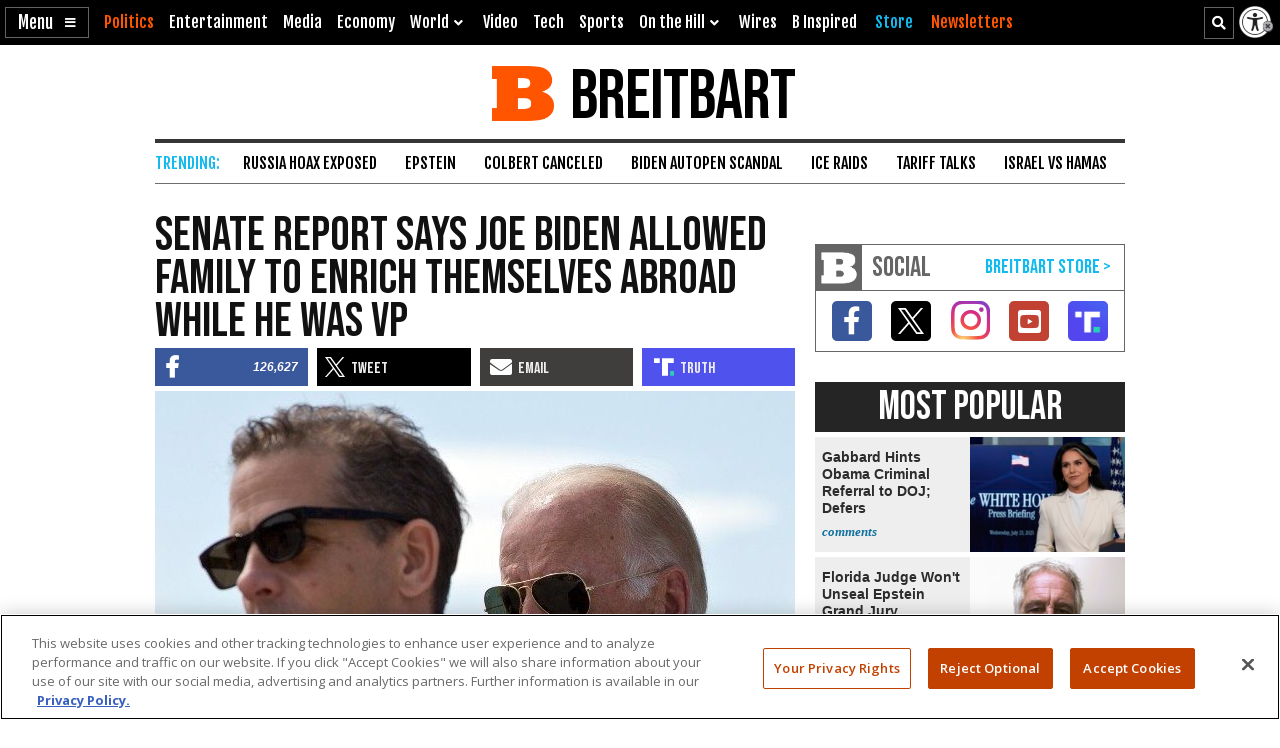

--- FILE ---
content_type: text/html; charset=utf-8
request_url: https://www.google.com/recaptcha/api2/aframe
body_size: 151
content:
<!DOCTYPE HTML><html><head><meta http-equiv="content-type" content="text/html; charset=UTF-8"></head><body><script nonce="sbdeBiZpY6ymDvGsOI3mCw">/** Anti-fraud and anti-abuse applications only. See google.com/recaptcha */ try{var clients={'sodar':'https://pagead2.googlesyndication.com/pagead/sodar?'};window.addEventListener("message",function(a){try{if(a.source===window.parent){var b=JSON.parse(a.data);var c=clients[b['id']];if(c){var d=document.createElement('img');d.src=c+b['params']+'&rc='+(localStorage.getItem("rc::a")?sessionStorage.getItem("rc::b"):"");window.document.body.appendChild(d);sessionStorage.setItem("rc::e",parseInt(sessionStorage.getItem("rc::e")||0)+1);localStorage.setItem("rc::h",'1769080225113');}}}catch(b){}});window.parent.postMessage("_grecaptcha_ready", "*");}catch(b){}</script></body></html>